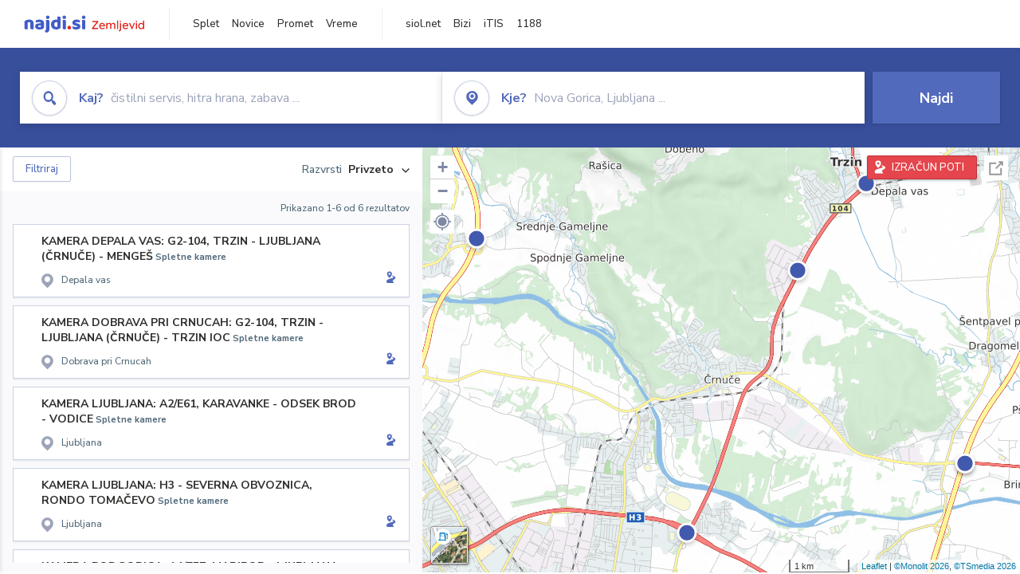

--- FILE ---
content_type: text/html; charset=utf-8
request_url: https://zemljevid.najdi.si/kamere-v-blizini/CP4587086
body_size: 78733
content:



<!DOCTYPE html>
<html lang="sl-SI">
<head><meta charset="utf-8" /><meta http-equiv="x-ua-compatible" content="ie=edge" />
<title> - iskanje na zemljevidu najdi.si</title>
<meta name="description" content="Rezultati iskanja  na najdi.si zemljevidu.">
<meta name="keywords" content=", iskanje, zemljevid">
<meta property="og:title" content=" - iskanje na zemljevidu najdi.si">
<meta property="og:description" content="Rezultati iskanja  na najdi.si zemljevidu.">
<meta property="og:url" content="https://zemljevid.najdi.si/kamere-v-blizini/CP4587086">
<meta property="og:type" content="website">
<meta name="viewport" content="width=device-width, initial-scale=1, shrink-to-fit=no" /><link href=" https://fonts.googleapis.com/css?family=Nunito+Sans:300,400,500,700,900&amp;display=swap&amp;subset=latin-ext " rel="stylesheet" /><link rel="stylesheet" href="../assets/styles/styles.css" /><link rel="stylesheet" href="../assets/styles/additional.css" /><link rel="stylesheet" href="../assets/styles/leaflet-gesture-handling.min.css" /><link rel="stylesheet" href="../assets/styles/slick.css" /><link rel="stylesheet" href="../assets/styles/lokalno.css" /><link rel="shortcut icon" type="image/png" href="../favicon.ico" />
    
    <script type="text/javascript">
        var jsSnippetCollector = [];
    </script>

    
    <script type="text/javascript">
    var pageData = {
        'pageType': 'map', //Dodano, fiksna vrednost
        'pageCategory': 'iskanje',
        'advertiser': 'false',
        'visitorType': 'neprijavljen',
        'poiType': 'unknown',
        'poiName': 'unknown',
        'poiId': 'unknown',
        'dejavnost': 'unknown',
        'regija': 'unknown'
    };

    window.dataLayer = window.dataLayer || [];
    window.dataLayer.push(pageData);
</script>
    <script src="/assets/scripts/gam-helper.js"></script>
    
    <script type="text/javascript">
        (function () {
            var d = document,
                h = d.getElementsByTagName('head')[0],
                s = d.createElement('script');
            s.type = 'text/javascript';
            s.async = true;
            s.src = document.location.protocol + '//script.dotmetrics.net/door.js?id=1849';
            h.appendChild(s);
        }());
    </script>
    
    <script type="didomi/javascript" id="smarttag_script" src="//tag.aticdn.net/569028/smarttag.js" data-vendor="c:at-internet"></script>
    <script type="didomi/javascript" data-vendor="c:at-internet">
    document.querySelector('#smarttag_script').onload = () => {
        var tag = new ATInternet.Tracker.Tag();
        tag.page.set({
            name: encodeURIComponent(document.location.href),
            level2: '3',
            chapter1: pageData.pageCategory,
            chapter2: '',
            chapter3: ''
        });
        tag.customVars.set({
            site: {
                1: encodeURIComponent(document.location.href),
                2: encodeURIComponent(document.referrer),
                3: 'Zemljevid',
                5: pageData.poiId,
                6: pageData.dejavnost,
                8: pageData.poiName,
                9: pageData.poiType,
                10: pageData.regija,
                11: pageData.pageCategory,
                12: pageData.advertiser
            }
        });
        tag.dispatch();
    }
    </script>

    <script type="didomi/javascript" id="ocm_script" src="//cdn.orangeclickmedia.com/tech/najdi.si/ocm.js" async="async" data-vendor="iab:1148"></script>

    <script type="text/javascript">window.gdprAppliesGlobally = false; (function () { function n(e) { if (!window.frames[e]) { if (document.body && document.body.firstChild) { var t = document.body; var r = document.createElement("iframe"); r.style.display = "none"; r.name = e; r.title = e; t.insertBefore(r, t.firstChild) } else { setTimeout(function () { n(e) }, 5) } } } function e(r, a, o, c, s) { function e(e, t, r, n) { if (typeof r !== "function") { return } if (!window[a]) { window[a] = [] } var i = false; if (s) { i = s(e, n, r) } if (!i) { window[a].push({ command: e, version: t, callback: r, parameter: n }) } } e.stub = true; e.stubVersion = 2; function t(n) { if (!window[r] || window[r].stub !== true) { return } if (!n.data) { return } var i = typeof n.data === "string"; var e; try { e = i ? JSON.parse(n.data) : n.data } catch (t) { return } if (e[o]) { var a = e[o]; window[r](a.command, a.version, function (e, t) { var r = {}; r[c] = { returnValue: e, success: t, callId: a.callId }; n.source.postMessage(i ? JSON.stringify(r) : r, "*") }, a.parameter) } } if (typeof window[r] !== "function") { window[r] = e; if (window.addEventListener) { window.addEventListener("message", t, false) } else { window.attachEvent("onmessage", t) } } } e("__tcfapi", "__tcfapiBuffer", "__tcfapiCall", "__tcfapiReturn"); n("__tcfapiLocator"); (function (e, t) { var r = document.createElement("link"); r.rel = "preconnect"; r.as = "script"; var n = document.createElement("link"); n.rel = "dns-prefetch"; n.as = "script"; var i = document.createElement("link"); i.rel = "preload"; i.as = "script"; var a = document.createElement("script"); a.id = "spcloader"; a.type = "text/javascript"; a["async"] = true; a.charset = "utf-8"; var o = "https://sdk.privacy-center.org/" + e + "/loader.js?target_type=notice&target=" + t; if (window.didomiConfig && window.didomiConfig.user) { var c = window.didomiConfig.user; var s = c.country; var d = c.region; if (s) { o = o + "&country=" + s; if (d) { o = o + "&region=" + d } } } r.href = "https://sdk.privacy-center.org/"; n.href = "https://sdk.privacy-center.org/"; i.href = o; a.src = o; var f = document.getElementsByTagName("script")[0]; f.parentNode.insertBefore(r, f); f.parentNode.insertBefore(n, f); f.parentNode.insertBefore(i, f); f.parentNode.insertBefore(a, f) })("ec8d3ff2-59ed-427c-b245-d5ba0ea6db1f", "PhADYMXe") })();</script>

    <!-- Google Tag Manager -->
    <script>(function(w,d,s,l,i){w[l]=w[l]||[];w[l].push({'gtm.start':
    new Date().getTime(),event:'gtm.js'});var f=d.getElementsByTagName(s)[0],
    j=d.createElement(s),dl=l!='dataLayer'?'&l='+l:'';j.async=true;j.src=
    'https://www.googletagmanager.com/gtm.js?id='+i+dl;f.parentNode.insertBefore(j,f);
    })(window,document,'script','dataLayer','GTM-K2SMBD');</script>
    <!-- End Google Tag Manager -->

<title>

</title></head>
<body>
    <form method="post" action="/kamere-v-blizini/CP4587086" onsubmit="javascript:return WebForm_OnSubmit();" id="form1">
<div class="aspNetHidden">
<input type="hidden" name="__EVENTTARGET" id="__EVENTTARGET" value="" />
<input type="hidden" name="__EVENTARGUMENT" id="__EVENTARGUMENT" value="" />
<input type="hidden" name="__VIEWSTATE" id="__VIEWSTATE" value="Hh62VowfmOsqJWKmaUae43sJtD0g0Yp5I+OqZbpR0gzSY3NPVa1zeYUYddxj0IyK6VtXz4VkA3L0g2Sf1NgxCtgTD44meBC+nVlE8DGCV/YMXzlHZHwOWOz3N6Dz3CDIsR6OCopOFke3Ez7Xgr6dX1Xi+mO6j/ZZEFW/VvAV8zMePgoQLTHyTFsUWeB5R4gTZUZFwZQUT4mabKInUxWT48ZYT1lAQmkj9BFAsfeFaTJ6dW3VafRwKejgtyi2KpD/7Vnq5/IlvPwqfywJEXWXJdRFLZUJDv3hiiYyxfnTXSinTPfW88aiH7jd8Re1h2LrxFfVVz+1cq1azi7evvyZSix1w3xnw0dp+x9QbsqnlfakXV9dk5lvCbkWk7/jhLTySDzpW35IW8hD+sqrsrO+K8cWF8VS0O1U3RIQww0l8hIXLNQaLoM+dir9PRkhpDhoSDN5YPW0asqHQBlEhTH/[base64]/Wz5tHo6PNUgvjF9sE1BtpTn7wHfgyEqpsBh2X2gSof/97ZZJpJ/0XCmlDgasO7UZsAidRmYt7gfcob8UdhptKy78OdFTYNFD05RpLPmgjSNSZqX2GdJC6INa0ocFcDJgRHgGp3kD40dK3NsV2eKXB3juBWhpD7ULIREyLWDXsm2cRc/UPbqpKNix5u1XDz9TTYsSyZoRQR6fV7i7/saAqsi78Emo3KtUxE+UBybSobJqooJekDeS4fMAETilSSLnKvz65SMer77RhfryPlH9N0YhfEED5srnMXEXn9bK/3vXtYLfqiLci4VvrDjWFjH1yWdm/m3GMiBIndNPBYJPiUUkhRL/1OreHCFA1VpCiPRvPv0wl3Y1sZ22Hqg2LbFOzlWzz/uUm1usrMVJQhDDULL7SF/xHXRuH5Us/+1665JBMWqFO57Ruw1vy4qnlEgdyaDaoyrpjfspl4DelYv8eC3HavSYv/JE4Ta4ih9UId2WATYpoB3GdejDu/abbXuvXrE21Nu+3Fww13A59plIcpqEyEDNoihPjdCmaIE9ThZCY/iqKJ7b97dwVJ1XA2CXlUf2qbjcv+wBNqpV+pmdTHMz6shwJaH4UDyJsmX/knEWccdax1M84hRWYwGO2bkW/kdIIYf1MlXVI4jqTFDQWcwON0VTGs/4Xnvq5aD6EavExFqISgZXz2tqNmCreMrg6Uqwj1ZWFZ3OQkIMwqKIBP+QCugANLJSZwayMsX3PZG+mON4uaC4LimfH/p55V+hkDWLiADHJR7hdEUshzVIQJq+V0HDYHEo2ptFCtZfzTSFIcDzSIkfrcFSUwkxiTF6sUzbLO/U3fhJBI/0Q6oTIz3w0NPUpeyPIghu2KVfOCTQ9tLO7QTO6YaVP0MNbvF7V/9oAay2fXjoV0NcwvbgTM0/5vhp8oc5Wi5HjF3qB3KwDgI1JCcamRj4r/env0qvHGHYPTx9Zi9MBAtLaAhfneZ1j+/IJ3GAmaTMz0cBiOp3wqmv5AFO/RZQJl+k1ba5TABArd/fIRu2udmmjT7ffsehZm759lLaUWSrINEjD3TF2PaE2rDHoqylIGv88mHktT2qXrB9x13haQpg0ibkJ1AqOTTc/VLXhAwMG4bvGRJp5EGdyKujMl7rpFc6+L+XZgk19yh3DOk7wn5lL3uBpb6k9wVR6AwxDcl1T5XQ1JEGiuO7vTuzd71wLgnyoYppKfhg0+yl/93RBjX8NPAoBxDP1zTn0ms061dgI4BHO8FM5rioR/[base64]/gyFq3u/GDaBLxuHrAVkRQaF9oVxV4rlflwAVdRGWuSczqKl0RMyMlt76c/vRqbD3ZxdYx3lW7FAngzTkH995xwGPrmeGCiiq9ej4qBeX34UStv84RTqBK5M3C/2x71vyJxycPMdssJvZfJQQV46pQVYm+XESfqb3N8/5Kx1l8Sri7+EWvgTLhEBvxAnJXt5XDCSf1Yp0vxl2eUDhzOk476W1/GD3TXLaBngrxJNDK+wT/OlEd5matA/fm3tZSN7mQJ4J6+3Jzt44cjqN/L47Uf8MB2qD8AX1YPxH2/wLc+afL1uU/o9scalIVaBxqOPnaqsapPVXtCzJ32uDxxHPWcnbpftTs5Roc8v/Wh9ireO5XweUWgaupV+zvxQMsg2PzxDKzjOWbxWgwrECeM4k+EH03cRW5qatnrtoOfRUvGPhnCuMq1zoxHl2gArj/9NP9HBrQ9ICaSNDmQZufX50eJRK92+E7rMQeDvVi1kgJ5ib7Ai/SU7ejW6JpM5y1ZHsCJCISZ9jJrMEwSy2a6ZqRTuX0liN+m9G3vy4OBupUwf8Nc53LXAB2d0k26TO0AmmVmwAr+mIZBg0TT5FK74mOWzNwzZh/3aMd2hWV/aFaasZKsESSEf9ROzoCcROMZmLUnnFpioQRj3xF129/ey5cmI+edZ8QJEE0ssGlYS14LluWXFrpEb4xVtH947xYVG4Bg+kra0+l4UFGk4xfy0xFQ8FPtt0tyAi27g3xPZ/JGVtO3DH4ZkyVwEkZOVSnEMsbhyGnXmPsGJ/W+cp5yv0rhvjpUvzYdMLNiDE9X+CosiABvBGDy7aMOA0NorCmRvUIKI1mqazsD329QH0A3yygTNUYxDDmktzBlRkQ7pGxR2oI/RgxDeWzhIFAN/cuSeKRCbi8xJttnZ9e8Ozi9fmW0ORL+zTswGWrUAxrJHz64OyBkCefEnI3V5nAOpq/BzpCui+zBzyFYjvTmI8I1P7jdEqGGi7TQxFx6LV58oTtz/Gc/IAFj1m/6m7GV9qKfenHjgogrPR6aldhhGFoQsoedwMbgA7POS7n7BtqH/CuzBmQJtt5vC6UoIq9OJsK/hv0d99TcRIS9gN99q9tbpUBg764DCuqMemvgydAmHugUQ0SwptBi70SX8jaAcjBE42qRSYvKk0w53S2CO+6GrFXAo4RM4vXaaZI49HVx8T8drHRlWTmM4a1Wl5kkpUQPCaYfvkSd3chZX+U1Rmpv/nODudjzkmpSxFQM8QVL+xuCybjLcuaCMv7clEA50r6L5x1lqJrcy+sd1DpW32W6XLqtRo9X2wsxS75xLhiT0emWo2RK0vOSjgmqBjCnEMMi4vlyzdJ7/PErZufv45Sp7HAd0rr6bZkuOLtiYHQyxJuVPTGy2qf3ddEJvhCnGc8ZhXg114aE1T21BjePHatS0u8WxtrXbuw0qDKflzptB8mVQI+4VicUGq0Sp9ajlA7dKBKs51nRt9/raRwoT42nPVWF36zPZEsPkjXt1nOGYxmIfig3wxxELSJZBYshVwokldWc2XMKvXNdEcvWUjtkya+rv7MuthaEyf/f+XrxpkymoW9fl+fsG9IbXhnPvctpXcUe5bznRQyMKYBBxZ3sz7PoiPSdSOZ/Bh+pYEXv3d7SjCvackB/E+a6zqc+Jf3Mjc/[base64]/1QgX5UmGWbCeQIfnXYyi02d9W+++ZDLNSoB4MTX0D7JllmflCg5MKuXW4bHN8Jxt5lrjSjh+K93a+L0vSAeLx6o1zEQGvfzKIf05eD/aI4ZUly7na+ia7M5yIaBfURRadZmt8NMy53HegA50r6J1nRgylGeLT2chuvIjwcHkeqD82/tzM1ME+7mpILJFBkwPgRSDVNm17cCmOmYB58YezqIM4UM20IUJSoj3Mt++t0Cjw7/resaTXhcdwMy59Y0pp4oZdricEaEi99fmnWn7hhFSdqyjDiiMEiZFxg2DZo37iJsCZXsU1i9tGI1djfrQr922FIOOjoP7SdXQw/[base64]/yWvtw/xYugQp+eAhG+bP6v05noeFX1gRWgYeVaDZuFZOpL4joXVA7IYqiIMqfdie7dRkFfupvEZlm/mMdHGthu+SgHUqRSDJZL5/6cRR703f4l95pBtEGMPUV3BE5KwSRATjlN6hZGS4HM0vx4pPganp55yF0+bkBZSyzZ+QEy4EkAg2jlJjshPAFRep8DNIZKEs4OPn119D7Q4qtz3gVgjMt+8Airx5a7qhPBeSIVDE5ZWk8+4B7jv/F8tHsn0C+NtVkcxEni2+TGnsBZNj0K6j6npuDixya1u/CAnOay9FEI3nxPn3SvtZRnDALjJ9DbywVbPYUIcuViX2O2Vly+ph0W/gLhxxpkiSZWIEDEF7mCRjrcQ8EvhTpHfo2rFSW0MK8rpeGKQGuYvRrNebASEm0zaQMZyD/Rq/[base64]/XzmVR1qJCrh16MzIemfzNbY6+Gp6GfmoFAd5mlBU9rzuyEewjQObVyY5u9AQyAgjYrM/sc1KPQVsZH1z2qYdhJsd1d/Xq2LrQEsimh6xzCrtYCgsJ0HJemeQJ5oFDu8tUju4R9/iSfR387nb4eyQMsR3ge0bBzp0ML1UId113R9PLGDeB9dj+ZhQ4OU7Ghe5mFyAuQDx503SJbJHl9XVCvlu7yCXPC7d5NCbZSyQi4BlJS/9rHTb/e6oAjLc51N7vsB4ouhAX+G4HmS3ECAT8fLFQS0gyvCbgZaGufakV67wJXygGT+sd1O/Qyw5bfdtnht+jBXz2I4RdLi+AGq2zqaudamPmEd3EHyrNBsydkYNZsILk2kKrqe1a9WZrnZf/36tRi7LylWmofktymWoonl+iyxRe95lZk5Qkhm2fh5NsSzoKDwgIooasSjAgAM5+tb7PmJvfaxIoO9WcmM328HRIE2BW707FsT0wE9TpzS4leiKIO4Tpl8kIls7JkwUN9xh0JwWlzSe0024NMOlfDOQXo5Ryl89dx9uMW/MXeRIIQTAhZpPKy3UwiYQKWciP0oTc7ewGVSdelmVk1jqJTN6+POm0mQuobV4N+HYh7exbHao8eS1ifUSN66qtJD+9mjKIg44C6Ccuh1uzGFXHqE1LAH0mMTWRqAdk8smuOoDPDbJws3qrsE6GTQcyTQTLq/KMfEPWPDqtXZLfqMuzJ/qUZpupLAQT++A91r27BCP13t4h/hbD1HyTMMmkz7qNfX8rjWnn40SBqcyZCuG7ZU3HOsKKJbqn7kpVJBnQtYjgC9X7TtI8GeczQmGLFJA+YaizmUeIjZ4Z/PS25Yk0bs2EbqKkrGyuPAj/h8GMl6mdOsEm4TSHazrbfrlfJ24AB6Sqd2Unjtcwtu5ong4UYz5yoPGiVPxAKlHW9xMRWiwv5+ApYCVt5hZTAAQsH0l7ObRjuoSDIBilNkgd67XHX5doLL+evxZXY0CY5ti5Z1BTYdU3QQN65NA=" />
</div>

<script type="text/javascript">
//<![CDATA[
var theForm = document.forms['form1'];
if (!theForm) {
    theForm = document.form1;
}
function __doPostBack(eventTarget, eventArgument) {
    if (!theForm.onsubmit || (theForm.onsubmit() != false)) {
        theForm.__EVENTTARGET.value = eventTarget;
        theForm.__EVENTARGUMENT.value = eventArgument;
        theForm.submit();
    }
}
//]]>
</script>


<script src="/WebResource.axd?d=pynGkmcFUV13He1Qd6_TZMIXGY6gO-60KGhZE9VSgzC_09PWBTVzSfrtGqXEDJE2hcGwzs6_L1zU2hhmRaU7Yw2&amp;t=638901843720898773" type="text/javascript"></script>


<script src="/ScriptResource.axd?d=nv7asgRUU0tRmHNR2D6t1BGwYEedBKbMoFDvZYaHEQ7FjYfIfFSKz5HUnV4xY8HgCmqCyGW_JzlazpehAV09CZ_HHbmnaJG2djvpLG6YhYPxgh97iFx-bin-PlKZppYzgB76lFRvkMfqPi-vka2_tw2&amp;t=ffffffffe6692900" type="text/javascript"></script>
<script src="/ScriptResource.axd?d=D9drwtSJ4hBA6O8UhT6CQsXqbG_US8zHj_Gwzxc7P-ldmmpHsXGdavcBqjjQU_JOpc7lLc0DbzCjeylTRZv9xZc49_TJG0S89Xas94DIjlJgtUy7glatlB9Mq-dz7Fnsxw2KShz0T-zK_I-8ynCHKZSFh_zEMZRewCXwIQ5j6aA1&amp;t=32e5dfca" type="text/javascript"></script>
<script type="text/javascript">
//<![CDATA[
if (typeof(Sys) === 'undefined') throw new Error('ASP.NET Ajax client-side framework failed to load.');
//]]>
</script>

<script src="/ScriptResource.axd?d=JnUc-DEDOM5KzzVKtsL1teH8GeL7Pv8iukUL7MYOdecBxfnUy9Nigq62xuWYrlAYH7P9LU5CQTaBZ5HSIqiED2SOCgFpzJ5KeXPW34gjKp6f7FzCAj450ktIvBX4kqV3hsAMj1Rq7QIY1lJKVFZn3Lb6K5TsQw8KMOAMEzHfkLlPEm-X_eftex_EpJSKNIbK0&amp;t=32e5dfca" type="text/javascript"></script>
<script type="text/javascript">
//<![CDATA[
function WebForm_OnSubmit() {
if (typeof(ValidatorOnSubmit) == "function" && ValidatorOnSubmit() == false) return false;
return true;
}
//]]>
</script>

<div class="aspNetHidden">

	<input type="hidden" name="__VIEWSTATEGENERATOR" id="__VIEWSTATEGENERATOR" value="D2EB6864" />
	<input type="hidden" name="__EVENTVALIDATION" id="__EVENTVALIDATION" value="c+0GVEYWRMsUjUWO53K3LUrOF4GTTveNAuoXUQKN4Mgus4BORubEoDs3JFCA882vtRI6h7jIydPYw8m6CHSvTLMLqwE4fnPSr9oISuFI7Htz/Cv6viK0HRLjHvi9Au+WISZaTplElugtAW4RqkTza8NR+Vton+69aSrQ8Ffn8UXi+DtkFdf4Vk8kwtQQ/zUVvwW3dCZj2TzBuR8M7zV0uhsWw/gwoa2Y7hv3qox823FeDrGZIbYV64L8A/xw7wuzy5XLJ/zOALjNvWePj+RNafla9n5ee7E7CFuWM3rhJ1+EE2cf8zdP6wjVIGCN0vwdm/cTREk52RbQOr9175i/TP9gq80SZTCte0pHxJSP+5VSrjCrX6NRbyHUGhkMwjgfk4Ega+JZeMMNoj8s4sDBUucpTkmJxUeTUpgJlIex4CqPxoOfqhKxts4E3wnjFqyzwEzKij9MytWy4xTehi6wgxTKVwjLAJoh8vXZdpcPVkZyCF776iXZnoBjF94OkdXZ+I/1IhjHcTV3bAfHr+2CSKeyAveP4v0t7tUqipJY3VUhbXG+jYoL2VMrE/ANYXA0" />
</div>

        <!-- Google Tag Manager (noscript) -->
        <noscript><iframe src="https://www.googletagmanager.com/ns.html?id=GTM-K2SMBD" height="0" width="0" style="display:none;visibility:hidden"></iframe></noscript>
        <!-- End Google Tag Manager (noscript) -->

        <script type="text/javascript">
//<![CDATA[
Sys.WebForms.PageRequestManager._initialize('ctl00$scriptManager1', 'form1', [], [], [], 90, 'ctl00');
//]]>
</script>

        <a class="skip-link screen-reader-text" href="#maincontent">Skip to content</a>

        <!--[if lte IE 9]>
        <p class="browserupgrade">You are using an <strong>outdated</strong> browser. Please <a href="https://browsehappy.com/">upgrade your browser</a> to improve your experience and security.</p>
        <![endif]-->

        <input type="hidden" name="ctl00$hfGPS" id="hfGPS" />
        <script type="text/javascript">
			jsSnippetCollector.push(
'if (navigator.geolocation != null) {let gpsBother = Cookies.getSubkey("lokalno", "gpsBother");if (gpsBother == null)return;let gpsBotherCount = Cookies.getSubkey("lokalno", "gpsBotherCount");if (gpsBotherCount == null) {Cookies.create("lokalno", "gpsBotherCount", 0, null, null, null);}gpsBotherCount = parseInt(Cookies.getSubkey("lokalno", "gpsBotherCount"));if (gpsBotherCount == 0) {Cookies.create("lokalno", "gpsBotherCount", 5, null, null, null);navigator.geolocation.getCurrentPosition(function(gps) {window.lokalno.gpsLocation = { lat: gps.coords.latitude, lon: gps.coords.longitude };$("input[type=\'hidden\'][id=\'hfGPS\']").val(JSON.stringify(window.lokalno.gpsLocation));for (let i = 0; i < window.lokalno.gpsCallbacks.length; i++) {window.lokalno.gpsCallbacks[i]();}Cookies.create("lokalno", "gpsBotherCount", 0, null, null, null);}, null, {maximimAge:30000});} else {if (gpsBotherCount > 0) {gpsBotherCount--;Cookies.create("lokalno", "gpsBotherCount", gpsBotherCount, null, null, null);} else {Cookies.create("lokalno", "gpsBotherCount", 5, null, null, null);}}}');
        </script>

        

<header class="header header--main header--top">
	<div class="header__desktop">
		<div class="header__left">
			<a href="/" id="ctlHeader_aHome" class="logo--header"></a>
		</div>
		<div class="header__intermediate header__navigation">
			<ul>
				<li><a href="https://najdi.si" title="najdi.si" target="_blank" rel="noopener">Splet</a></li>
				<li><a href="https://novice.najdi.si" title="novice.najdi.si" target="_blank" rel="noopener">Novice</a></li>
				<li><a href="https://zemljevid.najdi.si/promet" title="zemljevid.najdi.si/promet" target="_blank" rel="noopener">Promet</a></li>
				<li><a href="https://zemljevid.najdi.si/vreme" title="emljevid.najdi.si/vreme" target="_blank" rel="noopener">Vreme</a></li>
			</ul>
		</div>
		<div class="header__middle header__navigation">
			<ul>
				<li><a href="https://siol.net/" title="siol.net" target="_blank" rel="noopener">siol.net</a></li>
				<li><a href="https://www.bizi.si" title="Bizi" target="_blank" rel="noopener">Bizi</a></li>
				<li><a href="https://itis.siol.net" title="iTIS" target="_blank" rel="noopener">iTIS</a></li>
				<li><a href="https://www.1188.si/" title="1188" target="_blank" rel="noopener">1188</a></li>
			</ul>
		</div>
		
	</div>
	<div class="header__mobile">
		<div class="header__mobile__top">
			<button class="burger" type="button">
				<span class="burger__line burger__line--1"></span>
				<span class="burger__line burger__line--2"></span>
				<span class="burger__line burger__line--3"></span>
			</button>
			<a href="/" id="ctlHeader_aHomeMobile" class="logo--header"></a>
            <!--search icon-->
            <a class="icon icon-search search__expand" href="#"></a>
            <!--search icon-->
		</div>
		<div class="header__mobile__panel">
			<div class="header__mobile__panel__inner">
		        
				    
		        <div class="header__intermediate header__navigation">
			        <ul>
				        <li><a href="https://najdi.si" title="najdi.si" target="_blank" rel="noopener">Splet</a></li>
				        <li><a href="https://novice.najdi.si" title="novice.najdi.si" target="_blank" rel="noopener">Novice</a></li>
						<li><a href="https://zemljevid.najdi.si/promet" title="zemljevid.najdi.si/promet" target="_blank" rel="noopener">Promet</a></li>
						<li><a href="https://zemljevid.najdi.si/vreme" title="emljevid.najdi.si/vreme" target="_blank" rel="noopener">Vreme</a></li>
			        </ul>
		        </div>
		        

                <a id="ctlHeader_aRoutesOpen" class="button button--red button--medium button--block button--routecalc" title="IZRAČUN POTI" href="javascript:__doPostBack(&#39;ctl00$ctlHeader$aRoutesOpen&#39;,&#39;&#39;)">IZRAČUN&nbsp;POTI</a>
				    
				<div class="listbar">
					<div class="listbar__inner">

						

                        
						    <div class="listbar__item">
                                <a href="/najdi/?dejavnost=Gostilne in restavracije" id="ctlHeader_rptSeasonalActivitesMobile_aLink_0" title="Gostilne in restavracije">
							        <div id="ctlHeader_rptSeasonalActivitesMobile_divIcon_0" class="listbar__item__icon icon ia-gostilne-in-restavracije ia-gostilne-in-restavracije--blue icon--small"></div>
							        <div id="ctlHeader_rptSeasonalActivitesMobile_divText_0" class="listbar__item__label">Gostilne in restavracije</div>
                                </a>
						    </div>
                        
						    <div class="listbar__item">
                                <a href="/najdi/?dejavnost=Hoteli" id="ctlHeader_rptSeasonalActivitesMobile_aLink_1" title="Hoteli">
							        <div id="ctlHeader_rptSeasonalActivitesMobile_divIcon_1" class="listbar__item__icon icon ia-hoteli ia-hoteli--blue icon--small"></div>
							        <div id="ctlHeader_rptSeasonalActivitesMobile_divText_1" class="listbar__item__label">Hoteli</div>
                                </a>
						    </div>
                        
						    <div class="listbar__item">
                                <a href="/najdi/?dejavnost=Dostava hrane" id="ctlHeader_rptSeasonalActivitesMobile_aLink_2" title="Dostava hrane">
							        <div id="ctlHeader_rptSeasonalActivitesMobile_divIcon_2" class="listbar__item__icon icon ia-dostava-hrane ia-dostava-hrane--blue icon--small"></div>
							        <div id="ctlHeader_rptSeasonalActivitesMobile_divText_2" class="listbar__item__label">Dostava hrane</div>
                                </a>
						    </div>
                        
						    <div class="listbar__item">
                                <a href="/najdi/?dejavnost=Trgovina" id="ctlHeader_rptSeasonalActivitesMobile_aLink_3" title="Trgovina">
							        <div id="ctlHeader_rptSeasonalActivitesMobile_divIcon_3" class="listbar__item__icon icon ia-trgovina ia-trgovina--blue icon--small"></div>
							        <div id="ctlHeader_rptSeasonalActivitesMobile_divText_3" class="listbar__item__label">Trgovina</div>
                                </a>
						    </div>
                        
						    <div class="listbar__item">
                                <a href="/najdi/?dejavnost=Picerije in špageterije" id="ctlHeader_rptSeasonalActivitesMobile_aLink_4" title="Picerije in špageterije">
							        <div id="ctlHeader_rptSeasonalActivitesMobile_divIcon_4" class="listbar__item__icon icon ia-picerije-in-spageterije ia-picerije-in-spageterije--blue icon--small"></div>
							        <div id="ctlHeader_rptSeasonalActivitesMobile_divText_4" class="listbar__item__label">Picerije in špageterije</div>
                                </a>
						    </div>
                        
						    <div class="listbar__item">
                                <a href="/najdi/?dejavnost=Cvetličarna" id="ctlHeader_rptSeasonalActivitesMobile_aLink_5" title="Cvetličarna">
							        <div id="ctlHeader_rptSeasonalActivitesMobile_divIcon_5" class="listbar__item__icon icon ia-cvetlicarna ia-cvetlicarna--blue icon--small"></div>
							        <div id="ctlHeader_rptSeasonalActivitesMobile_divText_5" class="listbar__item__label">Cvetličarna</div>
                                </a>
						    </div>
                        
						    <div class="listbar__item">
                                <a href="/najdi/?dejavnost=Bar" id="ctlHeader_rptSeasonalActivitesMobile_aLink_6" title="Bar">
							        <div id="ctlHeader_rptSeasonalActivitesMobile_divIcon_6" class="listbar__item__icon icon ia-bar ia-bar--blue icon--small"></div>
							        <div id="ctlHeader_rptSeasonalActivitesMobile_divText_6" class="listbar__item__label">Bar</div>
                                </a>
						    </div>
                        

					</div>
				</div>
			</div>
		</div>
	</div>
</header>


        
    <div class="site no-bottom" id="maincontent">
        

<section class="search-inline">
    <!--filter.html - START - 1/1-->
    <!--<div class="container-fluid">-->
    <div class="container">
    <!--filter.html - END - 1/1-->
        <div class="search-inline__wrapper">
            <div class="search-inline__form">
                <div id="search-form">
                    <div class="input input--icon input--focus input--focus input--dropdown">
                        <div class="input__overlay">
                            <div class="input__overlay__icon icon icon-search icon-search--blue icon--circle icon--large"></div>
                            <div class="input__overlay__placeholder">
                                <span><strong>Kaj?</strong>&nbsp;čistilni servis, hitra hrana, zabava ...</span>
                            </div>
                        </div>

                        

<div class="input__dropdown">
    <div class="input__dropdown__list">
        
    </div>
</div>

<!-- example with inline SVG icons-->


<!-- .example with inline SVG icons-->


                        <label class="sr-only">Kaj? čistilni servis, hitra hrana, zabava ...</label>
                        <input name="ctl00$cphBody$ctlSearchInline$inWhat" type="text" id="cphBody_ctlSearchInline_inWhat" class="input__field" autocomplete="off" />
                    </div>
                    <div class="input input--icon input--focus input--dropdown">
                        <div class="input__overlay">
                            <div class="input__overlay__icon icon icon-pin icon-pin--blue icon--circle icon--large"></div>
                            <div class="input__overlay__placeholder">
                                <span><strong>Kje?</strong>&nbsp;Nova Gorica, Ljubljana ...</span>
                            </div>
                        </div>

                        

<div class="input__dropdown">
    <div class="input__dropdown__list">
        
    </div>
</div>

<!-- example with inline SVG icons-->


<!-- .example with inline SVG icons-->


                        <label class="sr-only">Kje? Nova Gorica, Ljubljana ...</label>
                        <input name="ctl00$cphBody$ctlSearchInline$inWhere" type="text" id="cphBody_ctlSearchInline_inWhere" class="input__field" autocomplete="off" />
                    </div>
                    <div class="input input--submit">
                        <button onclick="__doPostBack('ctl00$cphBody$ctlSearchInline$btnSearch','')" id="cphBody_ctlSearchInline_btnSearch" class="button button--blue button--large button--block" type="button">Najdi</button>
                    </div>
                </div>
            </div>
        </div>
    </div>
</section>




	    <section class="result">
		    <a class="button button--blue button--medium button--rounded result__filter-button filters--mobile-toggle"><span class="icon icon-filters icon-filters--white"></span>Filtriraj in razvrsti</a>
		    <div class="container-fluid container-fullwidth">
			    <div class="result__wrapper">
                    

<!--filter-open.html - START - 1/1-->

<div class="result__filters" id="filters--drawer">
<!--filter-open.html - END - 1/1-->
	<div class="result__filters__inner">
		<div class="filters">
			<div class="filters__close">
				<a class="filters__close__x filters--mobile-toggle" title="Zapri filtre"><span class="icon icon-close"></span></a>
				<h3>FILTRI</h3>
                <div class="filter-placeholder-order"></div>
			</div>
			<div class="filters__header">
				<a class="filters__close filters--toggle"><span class="icon icon-close"></span></a>
				<h3>FILTRI</h3>
				<a class="filters__clear filters--clear">PONASTAVI VSE</a>
			</div>
			<div class="filters__groups">
                <input type="button" name="ctl00$cphBody$ctlMapFilters$btnFilterSelectionRefreshed" value="" onclick="javascript:__doPostBack(&#39;ctl00$cphBody$ctlMapFilters$btnFilterSelectionRefreshed&#39;,&#39;&#39;)" id="cphBody_ctlMapFilters_btnFilterSelectionRefreshed" style="display:none;" />

				

                <input name="ctl00$cphBody$ctlMapFilters$hfRegions" type="hidden" id="cphBody_ctlMapFilters_hfRegions" filter-class="regi" value="|" />
                <div class="filters__group">
	<label for="filter-price">Regija <a class="filters__clear filters--clear-single filter-class__regi">Ponastavi</a></label>
	<div class="filters__group__list filters__group__list--expandable">
        <label>
			<input type="checkbox" name="filter-regi__Pomurska">Pomurska (0)
		</label>
        <label>
			<input type="checkbox" name="filter-regi__Podravska">Podravska (0)
		</label>
        <label>
			<input type="checkbox" name="filter-regi__Koroška">Koroška (0)
		</label>
        <label>
			<input type="checkbox" name="filter-regi__Savinjska">Savinjska (0)
		</label>
        <label>
			<input type="checkbox" name="filter-regi__Zasavska">Zasavska (0)
		</label>
        <label>
			<input type="checkbox" name="filter-regi__Posavska">Posavska (0)
		</label>
        <label>
			<input type="checkbox" name="filter-regi__Jugovzhodna Slovenija">Jugovzhodna Slovenija (0)
		</label>
        <label>
			<input type="checkbox" name="filter-regi__Osrednjeslovenska">Osrednjeslovenska (6)
		</label>
        <label>
			<input type="checkbox" name="filter-regi__Gorenjska">Gorenjska (0)
		</label>
        <label>
			<input type="checkbox" name="filter-regi__Primorsko-notranjska">Primorsko-notranjska (0)
		</label>
        <label>
			<input type="checkbox" name="filter-regi__Goriška">Goriška (0)
		</label>
        <label>
			<input type="checkbox" name="filter-regi__Obalno-kraška">Obalno-kraška (0)
		</label>

	</div>
	<a class="filters__group__expand" href="">Več</a>
</div>
                
                <input name="ctl00$cphBody$ctlMapFilters$hfSettlements" type="hidden" id="cphBody_ctlMapFilters_hfSettlements" filter-class="sett" value="|" />
                <div class="filters__group">
	<label for="filter-price">Kraj <a class="filters__clear filters--clear-single filter-class__sett">Ponastavi</a></label>
	<div class="filters__group__list filters__group__list--expandable">
        <label>
			<input type="checkbox" name="filter-sett__Depala vas">Depala vas (1)
		</label>
        <label>
			<input type="checkbox" name="filter-sett__Ljubljana">Ljubljana (2)
		</label>
        <label>
			<input type="checkbox" name="filter-sett__Podgorica">Podgorica (2)
		</label>

	</div>
	<a class="filters__group__expand" href="">Več</a>
</div>
                
                <input name="ctl00$cphBody$ctlMapFilters$hfActivityGroups" type="hidden" id="cphBody_ctlMapFilters_hfActivityGroups" filter-class="acgr" value="|" />
                <div class="filters__group">
	<label for="filter-price">Kategorija <a class="filters__clear filters--clear-single filter-class__acgr">Ponastavi</a></label>
	<div class="filters__group__list filters__group__list--expandable">
        <label>
			<input type="checkbox" name="filter-acgr__Avtomobilizem">Avtomobilizem (0)
		</label>
        <label>
			<input type="checkbox" name="filter-acgr__Dom in vrt">Dom in vrt (0)
		</label>
        <label>
			<input type="checkbox" name="filter-acgr__Gostinstvo in turizem">Gostinstvo in turizem (0)
		</label>
        <label>
			<input type="checkbox" name="filter-acgr__Izobraževanje in kultura">Izobraževanje in kultura (0)
		</label>
        <label>
			<input type="checkbox" name="filter-acgr__Kmetijstvo">Kmetijstvo (0)
		</label>
        <label>
			<input type="checkbox" name="filter-acgr__Lepota in zdravje">Lepota in zdravje (0)
		</label>
        <label>
			<input type="checkbox" name="filter-acgr__Poslovni svet">Poslovni svet (0)
		</label>
        <label>
			<input type="checkbox" name="filter-acgr__Proizvodnja in obrt">Proizvodnja in obrt (0)
		</label>
        <label>
			<input type="checkbox" name="filter-acgr__Prosti čas">Prosti čas (0)
		</label>
        <label>
			<input type="checkbox" name="filter-acgr__Računalništvo in informatika">Računalništvo in informatika (0)
		</label>

	</div>
	<a class="filters__group__expand" href="">Več</a>
</div>
                
                <input name="ctl00$cphBody$ctlMapFilters$hfActivities" type="hidden" id="cphBody_ctlMapFilters_hfActivities" filter-class="acti" value="|" />
                <div class="filters__group">
	<label for="filter-price">Dejavnosti <a class="filters__clear filters--clear-single filter-class__acti">Ponastavi</a></label>
	<div class="filters__group__list filters__group__list--expandable">

	</div>
	<a class="filters__group__expand" href="">Več</a>
</div>

                <input name="ctl00$cphBody$ctlMapFilters$hfWorkingHours" type="hidden" id="cphBody_ctlMapFilters_hfWorkingHours" filter-class="woho" value="|" />
                <div class="filters__group">
	<label for="filter-price">Odpiralni čas <a class="filters__clear filters--clear-single filter-class__woho">Ponastavi</a></label>
	<div class="filters__group__list filters__group__list--expandable">
        <label>
			<input type="checkbox" name="filter-woho__Ima odpiralni čas">Ima odpiralni čas (0)
		</label>
        <label>
			<input type="checkbox" name="filter-woho__Je trenutno odprto">Je trenutno odprto (0)
		</label>
        <label>
			<input type="checkbox" name="filter-woho__Odprto 24 ur na dan">Odprto 24 ur na dan (0)
		</label>

	</div>
	<a class="filters__group__expand" href="">Več</a>
</div>

                <input name="ctl00$cphBody$ctlMapFilters$hfPaymentMethods" type="hidden" id="cphBody_ctlMapFilters_hfPaymentMethods" filter-class="pame" value="|" />
                <div class="filters__group">
	<label for="filter-price">Plačilne metode <a class="filters__clear filters--clear-single filter-class__pame">Ponastavi</a></label>
	<div class="filters__group__list filters__group__list--expandable">

	</div>
	<a class="filters__group__expand" href="">Več</a>
</div>

				
			</div>
			
		</div>
	</div>
</div>

<script type="text/javascript">
    jsSnippetCollector.push('let filterPlaceholderOrder = $(".filters__close .filter-placeholder-order");let divSortbarDropDown = $("[id$=\\"_divSortbar\\"] .dropdown.dropdown--right");if (filterPlaceholderOrder.html().length == 0 && divSortbarDropDown.length > 0)    filterPlaceholderOrder.html(divSortbarDropDown[0].outerHTML);');
</script>

                    

<div class="result__routes" id="routes--drawer">
	<div class="result__routes__inner">
		<div class="route">
			<div class="route__close">
				<a class="route__close__x routes--mobile-toggle"><span class="icon icon-close"></span><h3>IZRAČUN POTI <span>/</span> POKAŽI ZEMLJEVID</h3></a>
			</div>
			<div class="route__groups">
				<div class="route__group">
					<a class="button button--medium button--block routes--close route__discard" href="#" title="Zapri izračun poti">Zavrzi izračun poti</a>
				</div>
				<div class="route__group">
					
										 
					<label class="label--inline label--large" for="route-type">Izračun poti</label>
					
					<select name="ctl00$cphBody$ctlMapRoute$selRouteMobilityType" id="cphBody_ctlMapRoute_selRouteMobilityType" class="select--small select--inline select--underlined">
	<option value="DrivingFastest">Najhitrejša pot z avtom</option>
	<option value="DrivingShortest">Najkrajša pot z avtom</option>
	<option value="Walking">Hoja, oz. peš</option>
</select>

                    <input type="hidden" name="ctl00$cphBody$ctlMapRoute$hfRouteShow" id="cphBody_ctlMapRoute_hfRouteShow" value="false" />
                    <input type="hidden" name="ctl00$cphBody$ctlMapRoute$hfRouteState" id="cphBody_ctlMapRoute_hfRouteState" value="|" />
	
					<div class="route-input">
						<div class="route-input__wrapper">
                            
<div class="route-input__points">
	<div class="route-input__points__list">

<div class="input route-input__point">
	<label for="route-end">ZAČETNA TOČKA <span class="point-count"></span></label>
	<div class="route-input__point__group input--dropdown">
        <div class="input__dropdown">
            <div class="input__dropdown__list">
            </div>
        </div>
		<input class="input__field input__field--icon-pin" type="text" id="route-point0" value="" data-route="" placeholder="Klikni 'Izračun poti' točke/zadetka" autocomplete="off" />
		<a class="point__remove" href="#"><span class="icon icon-close"></span></a>
		<a class="point__moveup" href="#"><span class="icon icon-move-up"></span></a>
		<a class="point__movedown" href="#"><span class="icon icon-move-down"></span></a>
	</div>
</div>

<div class="input route-input__point">
	<label for="route-end">KONČNA TOČKA <span class="point-count"></span></label>
	<div class="route-input__point__group input--dropdown">
        <div class="input__dropdown">
            <div class="input__dropdown__list">
            </div>
        </div>
		<input class="input__field input__field--icon-pin" type="text" id="route-point1" value="" data-route="" placeholder="Klikni 'Izračun poti' točke/zadetka" autocomplete="off" />
		<a class="point__remove" href="#"><span class="icon icon-close"></span></a>
		<a class="point__moveup" href="#"><span class="icon icon-move-up"></span></a>
		<a class="point__movedown" href="#"><span class="icon icon-move-down"></span></a>
	</div>
</div>

<div class="input route-input__point" style="display:none;">
	<label for="route-end">VMESNA TOČKA <span class="point-count"></span></label>
	<div class="route-input__point__group input--dropdown">
        <div class="input__dropdown">
            <div class="input__dropdown__list">
            </div>
        </div>
		<input class="input__field input__field--icon-pin" type="text" value="" data-route="" placeholder="Klikni 'Izračun poti' točke/zadetka" autocomplete="off" />
		<a class="point__remove" href="#"><span class="icon icon-close"></span></a>
		<a class="point__moveup" href="#"><span class="icon icon-move-up"></span></a>
		<a class="point__movedown" href="#"><span class="icon icon-move-down"></span></a>
	</div>
</div>

	</div>
	<button class="button button--white button--small point__add" type="button">+ Dodaj točko</button>
    <button class="button button--white button--small route__use-my-location hidden" type="button">Vnesi mojo lokacijo
        <div class="icon icon-location icon-location--red"></div>
    </button>
</div>


							<div class="input route-input__submit">
								<button class="button button--blue button--block route__compute" type="button">Izračunaj pot</button>
							</div>
						</div>
					</div>

				</div>
			</div>
		</div>
		<div class="direction">
			
		</div>
	</div>

    <div class="result__loading loading" style="z-index: 2;">
		<div class="loading__box"></div>
	</div>
</div>

<script type="text/javascript">
    jsSnippetCollector.push('{{    function onGpsSet_BindUserLocationAsStartPoint() {{        if (window.lokalno.gpsLocation != null) {{            let startPoint = $(".route-input__points__list .route-input__point [id=\\"route-point0\\"]");            startPoint.val("Vaša lokacija");            let gpsState = encodeURIComponent("{\\"lon\\":" + window.lokalno.gpsLocation.lon + ",\\"lat\\":" + window.lokalno.gpsLocation.lat + ",\\"pid\\":\\"\\",\\"name\\":\\"Vaša lokacija\\"}");            startPoint.attr("data-route", gpsState);            window.lokalno.RouteFiltersHelper.refreshRouteState();        }    }    }};    window.lokalno.gpsCallbacks.push(onGpsSet_BindUserLocationAsStartPoint);}}');
</script><script type="text/javascript">
    jsSnippetCollector.push('{{    function onGpsSet_ShowUseMyLocation() {{        if (window.lokalno.gpsLocation != null) {{            $(".route__use-my-location").removeClass("hidden");        }}    }};    window.lokalno.gpsCallbacks.push(onGpsSet_ShowUseMyLocation);}}');
</script>


                    <div class="result__main" id="filters--content">
                        <div class="result__tabs tabs tabs--split mobile-only">
	                        <ul>
		                        <li><a class="tablink" href="#view-companies"><span class="icon icon-list icon-list--grey"></span>Seznam</a></li>
		                        <li class="active"><a class="tablink" href="#view-map"><span class="icon icon-compass icon-compass--grey"></span>Zemljevid</a></li>
	                        </ul>
                        </div>

                        

<div class="result__items tabcontent" id="view-companies">
	<div id="cphBody_ctlMapResults_divSortbar" class="result__sort sortbar">
		<div class="sortbar__left">
			<button class="button button--white button--small button--arrow filters--toggle" type="button">Filtriraj <span class="icon icon-close"></span></button>
		</div>
		<div class="sortbar__right">

            <input type="hidden" name="ctl00$cphBody$ctlMapResults$hfSortBy" id="cphBody_ctlMapResults_hfSortBy" value="Privzeto" />
            <input type="button" name="ctl00$cphBody$ctlMapResults$btnSortSelectionRefreshed" value="" onclick="javascript:__doPostBack(&#39;ctl00$cphBody$ctlMapResults$btnSortSelectionRefreshed&#39;,&#39;&#39;)" id="cphBody_ctlMapResults_btnSortSelectionRefreshed" style="display:none;" />

			<label class="dropdown dropdown--right">
				<span class="dropdown__label">Razvrsti </span>
				<div id="cphBody_ctlMapResults_divSortSelected" class="dropdown__button">Privzeto</div>
				<input class="dropdown__input" type="checkbox">
				<ul id="cphBody_ctlMapResults_ulSortOptions" class="dropdown__menu"><li><a title="Privzeto">Privzeto</a></li>
<li><a title="Priporočeno">Priporočeno</a></li>
<li><a title="Naziv (A-Ž)">Naziv (A-Ž)</a></li>
<li><a title="Naziv (Ž-A)">Naziv (Ž-A)</a></li>
<li><a title="Oddaljenost">Oddaljenost</a></li>
<li><a title="Kraj (A-Ž)">Kraj (A-Ž)</a></li>
<li><a title="Kraj (Ž-A)">Kraj (Ž-A)</a></li>
</ul>
			</label>
		</div>
	</div>
	<div class="result__listing">
		
        <div id="cphBody_ctlMapResults_divStatusbar" class="statsbar">
			<div class="statsbar__left">
				
			</div>
			<div id="cphBody_ctlMapResults_divResultsStatus" class="statsbar__right">Prikazano 1-6 od 6 rezultatov</div>
		</div>

		<div class="result__listing__companies">
            <div id="cphBody_ctlMapResults_divResultListingScroll" class="result__listing__scroll" data-simplebar="">

                
			        <div id="cphBody_ctlMapResults_rptResults_divHitType_0" class="company" data-pid="POI53714">
				        <div class="company__wrapper">
                            <a href="/kamera/POI53714/kamera-depala-vas-g2-104-trzin-ljubljana-crnuce-menges" id="cphBody_ctlMapResults_rptResults_aDetails_0" class="hit-link">
					            
					            <div class="company__content">
						            <h3 id="cphBody_ctlMapResults_rptResults_hTitle_0">KAMERA DEPALA VAS: G2-104, TRZIN - LJUBLJANA (ČRNUČE) - MENGEŠ<span>Spletne kamere</span></h3>
						            <address id="cphBody_ctlMapResults_rptResults_addr_0">Depala vas</address>
                                    
					            </div>
                            </a>
					        <div class="company__action">
						        <!--favorites.html - START - 1/1-->
						        <!--<a class="icon icon-delete" href="#" title="Remove from Favorites">Remove</a>-->
                                
						        <!--favorites.html - END - 1/1-->
	
						        
                                <a href="../#" id="cphBody_ctlMapResults_rptResults_aRouteUseLocation_0" class="routes--open route__use-location" title="Izračun poti" data-name="KAMERA DEPALA VAS: G2-104, TRZIN - LJUBLJANA (ČRNUČE) - MENGEŠ - Depala vas" data-pid="0" data-lat="46.13277000" data-lon="14.56596000"><span class="icon icon-calculate-route"></span></a>
					        </div>
				        </div>
			        </div>
                
			        <div id="cphBody_ctlMapResults_rptResults_divHitType_1" class="company" data-pid="POI53715">
				        <div class="company__wrapper">
                            <a href="/kamera/POI53715/kamera-dobrava-pri-crnucah-g2-104-trzin-ljubljana-crnuce-trzin-ioc" id="cphBody_ctlMapResults_rptResults_aDetails_1" class="hit-link">
					            
					            <div class="company__content">
						            <h3 id="cphBody_ctlMapResults_rptResults_hTitle_1">KAMERA DOBRAVA PRI CRNUCAH: G2-104, TRZIN - LJUBLJANA (ČRNUČE) - TRZIN IOC<span>Spletne kamere</span></h3>
						            <address id="cphBody_ctlMapResults_rptResults_addr_1">Dobrava pri Crnucah</address>
                                    
					            </div>
                            </a>
					        <div class="company__action">
						        <!--favorites.html - START - 1/1-->
						        <!--<a class="icon icon-delete" href="#" title="Remove from Favorites">Remove</a>-->
                                
						        <!--favorites.html - END - 1/1-->
	
						        
                                <a href="../#" id="cphBody_ctlMapResults_rptResults_aRouteUseLocation_1" class="routes--open route__use-location" title="Izračun poti" data-name="KAMERA DOBRAVA PRI CRNUCAH: G2-104, TRZIN - LJUBLJANA (ČRNUČE) - TRZIN IOC - Dobrava pri Crnucah" data-pid="1" data-lat="46.11975000" data-lon="14.55126000"><span class="icon icon-calculate-route"></span></a>
					        </div>
				        </div>
			        </div>
                
			        <div id="cphBody_ctlMapResults_rptResults_divHitType_2" class="company" data-pid="POI7601">
				        <div class="company__wrapper">
                            <a href="/kamera/POI7601/kamera-ljubljana-a2/e61-karavanke-odsek-brod-vodice" id="cphBody_ctlMapResults_rptResults_aDetails_2" class="hit-link">
					            
					            <div class="company__content">
						            <h3 id="cphBody_ctlMapResults_rptResults_hTitle_2">KAMERA LJUBLJANA: A2/E61, KARAVANKE - ODSEK BROD - VODICE<span>Spletne kamere</span></h3>
						            <address id="cphBody_ctlMapResults_rptResults_addr_2">Ljubljana</address>
                                    
					            </div>
                            </a>
					        <div class="company__action">
						        <!--favorites.html - START - 1/1-->
						        <!--<a class="icon icon-delete" href="#" title="Remove from Favorites">Remove</a>-->
                                
						        <!--favorites.html - END - 1/1-->
	
						        
                                <a href="../#" id="cphBody_ctlMapResults_rptResults_aRouteUseLocation_2" class="routes--open route__use-location" title="Izračun poti" data-name="KAMERA LJUBLJANA: A2/E61, KARAVANKE - ODSEK BROD - VODICE - Ljubljana" data-pid="2" data-lat="46.12452000" data-lon="14.48207000"><span class="icon icon-calculate-route"></span></a>
					        </div>
				        </div>
			        </div>
                
			        <div id="cphBody_ctlMapResults_rptResults_divHitType_3" class="company" data-pid="POI7656">
				        <div class="company__wrapper">
                            <a href="/kamera/POI7656/kamera-ljubljana-h3-severna-obvoznica-rondo-tomacevo" id="cphBody_ctlMapResults_rptResults_aDetails_3" class="hit-link">
					            
					            <div class="company__content">
						            <h3 id="cphBody_ctlMapResults_rptResults_hTitle_3">KAMERA LJUBLJANA: H3 - SEVERNA OBVOZNICA, RONDO TOMAČEVO<span>Spletne kamere</span></h3>
						            <address id="cphBody_ctlMapResults_rptResults_addr_3">Ljubljana</address>
                                    
					            </div>
                            </a>
					        <div class="company__action">
						        <!--favorites.html - START - 1/1-->
						        <!--<a class="icon icon-delete" href="#" title="Remove from Favorites">Remove</a>-->
                                
						        <!--favorites.html - END - 1/1-->
	
						        
                                <a href="../#" id="cphBody_ctlMapResults_rptResults_aRouteUseLocation_3" class="routes--open route__use-location" title="Izračun poti" data-name="KAMERA LJUBLJANA: H3 - SEVERNA OBVOZNICA, RONDO TOMAČEVO - Ljubljana" data-pid="3" data-lat="46.08063000" data-lon="14.52742000"><span class="icon icon-calculate-route"></span></a>
					        </div>
				        </div>
			        </div>
                
			        <div id="cphBody_ctlMapResults_rptResults_divHitType_4" class="company" data-pid="POI7570">
				        <div class="company__wrapper">
                            <a href="/kamera/POI7570/kamera-podgorica-a1/e57-maribor-ljubljana-prikljucek-sentjakob" id="cphBody_ctlMapResults_rptResults_aDetails_4" class="hit-link">
					            
					            <div class="company__content">
						            <h3 id="cphBody_ctlMapResults_rptResults_hTitle_4">KAMERA PODGORICA: A1/E57, MARIBOR - LJUBLJANA, PRIKLJUČEK ŠENTJAKOB<span>Spletne kamere</span></h3>
						            <address id="cphBody_ctlMapResults_rptResults_addr_4">Podgorica</address>
                                    
					            </div>
                            </a>
					        <div class="company__action">
						        <!--favorites.html - START - 1/1-->
						        <!--<a class="icon icon-delete" href="#" title="Remove from Favorites">Remove</a>-->
                                
						        <!--favorites.html - END - 1/1-->
	
						        
                                <a href="../#" id="cphBody_ctlMapResults_rptResults_aRouteUseLocation_4" class="routes--open route__use-location" title="Izračun poti" data-name="KAMERA PODGORICA: A1/E57, MARIBOR - LJUBLJANA, PRIKLJUČEK ŠENTJAKOB - Podgorica" data-pid="4" data-lat="46.09094000" data-lon="14.58728000"><span class="icon icon-calculate-route"></span></a>
					        </div>
				        </div>
			        </div>
                
			        <div id="cphBody_ctlMapResults_rptResults_divHitType_5" class="company" data-pid="POI7571">
				        <div class="company__wrapper">
                            <a href="/kamera/POI7571/kamera-podgorica-a1/e57-maribor-ljubljana-prikljucek-sentjakob" id="cphBody_ctlMapResults_rptResults_aDetails_5" class="hit-link">
					            
					            <div class="company__content">
						            <h3 id="cphBody_ctlMapResults_rptResults_hTitle_5">KAMERA PODGORICA: A1/E57, MARIBOR - LJUBLJANA, PRIKLJUČEK ŠENTJAKOB<span>Spletne kamere</span></h3>
						            <address id="cphBody_ctlMapResults_rptResults_addr_5">Podgorica</address>
                                    
					            </div>
                            </a>
					        <div class="company__action">
						        <!--favorites.html - START - 1/1-->
						        <!--<a class="icon icon-delete" href="#" title="Remove from Favorites">Remove</a>-->
                                
						        <!--favorites.html - END - 1/1-->
	
						        
                                <a href="../#" id="cphBody_ctlMapResults_rptResults_aRouteUseLocation_5" class="routes--open route__use-location" title="Izračun poti" data-name="KAMERA PODGORICA: A1/E57, MARIBOR - LJUBLJANA, PRIKLJUČEK ŠENTJAKOB - Podgorica" data-pid="5" data-lat="46.09094000" data-lon="14.58728000"><span class="icon icon-calculate-route"></span></a>
					        </div>
				        </div>
			        </div>
                

			    

                <input type="hidden" name="ctl00$cphBody$ctlMapResults$ctlSearchResultsPagination$hfPaginationPage" id="cphBody_ctlMapResults_ctlSearchResultsPagination_hfPaginationPage" value="#0" />
<input type="button" name="ctl00$cphBody$ctlMapResults$ctlSearchResultsPagination$btnShowPaginationPage" value="" onclick="javascript:__doPostBack(&#39;ctl00$cphBody$ctlMapResults$ctlSearchResultsPagination$btnShowPaginationPage&#39;,&#39;&#39;)" id="cphBody_ctlMapResults_ctlSearchResultsPagination_btnShowPaginationPage" style="display:none;" />

<!--alternate - filter.html/map - START - 1/1-->

<div class="result__pagination pagination">
<!--alternate - filter.html/map - END - 1/1-->
	<ul>
		
        
        <li id="cphBody_ctlMapResults_ctlSearchResultsPagination_liPrev" class="prev"><a href="">Predhodna</a></li>
        
        
		    <li id="cphBody_ctlMapResults_ctlSearchResultsPagination_rptPages_liPage_0" class="active"><a href="#0">1</a></li>
        

		<li id="cphBody_ctlMapResults_ctlSearchResultsPagination_liNext" class="next"><a href="">Naslednja</a></li>

	</ul>
</div>




		    </div>
	    </div>
	</div>

    
    <!--filter-loading.html - START - 1/1-->
    <!--<div class="result__loading loading open">-->
    <div class="result__loading loading">
    <!--filter-loading.html - END - 1/1-->
		<div class="loading__box"></div>
	</div>
</div>



	                    
                        <div class="result__map tabcontent active" id="view-map">
		                    <div class="result__map__inner">
								<!--<div id="blank-map" class="map-filter-locations"></div>-->
			                    
                                <div id="divVisibleSearchResultsMap" class="map-filter-locations origin-map"></div>
                                <a class="map__expand modal__map" href="#map-modal" data-map="expanded-map" title="Celoten zaslon">Celoten zaslon</a>
                                <script type="text/javascript">
    jsSnippetCollector.push('{    window.lokalno.maps.divVisibleSearchResultsMap = window.lokalno.MapHelper.createMap("divVisibleSearchResultsMap", window.lokalno.MapHelper.MapCenter, 0);    let t = [{ pid:"POI53714", lat: 46.13277000, lon: 14.56596000, icon: window.lokalno.MapHelper.icon_dot_blue, imgUrl: "https://imgproxy.windy.com/_/preview/plain/current/1602646310/original.jpg", imgAlt: "KAMERA DEPALA VAS: G2-104, TRZIN - LJUBLJANA (ČRNUČE) - MENGEŠ", title: "KAMERA DEPALA VAS: G2-104, TRZIN - LJUBLJANA (ČRNUČE) - MENGEŠ", address: "Depala vas", url:"/kamera/POI53714/kamera-depala-vas-g2-104-trzin-ljubljana-crnuce-menges", weather:"" }, { pid:"POI53715", lat: 46.11975000, lon: 14.55126000, icon: window.lokalno.MapHelper.icon_dot_blue, imgUrl: "https://imgproxy.windy.com/_/preview/plain/current/1602646316/original.jpg", imgAlt: "KAMERA DOBRAVA PRI CRNUCAH: G2-104, TRZIN - LJUBLJANA (ČRNUČE) - TRZIN IOC", title: "KAMERA DOBRAVA PRI CRNUCAH: G2-104, TRZIN - LJUBLJANA (ČRNUČE) - TRZIN IOC", address: "Dobrava pri Crnucah", url:"/kamera/POI53715/kamera-dobrava-pri-crnucah-g2-104-trzin-ljubljana-crnuce-trzin-ioc", weather:"" }, { pid:"POI7601", lat: 46.12452000, lon: 14.48207000, icon: window.lokalno.MapHelper.icon_dot_blue, imgUrl: "https://imgproxy.windy.com/_/preview/plain/current/1240577664/original.jpg", imgAlt: "KAMERA LJUBLJANA: A2/E61, KARAVANKE - ODSEK BROD - VODICE", title: "KAMERA LJUBLJANA: A2/E61, KARAVANKE - ODSEK BROD - VODICE", address: "Ljubljana", url:"/kamera/POI7601/kamera-ljubljana-a2/e61-karavanke-odsek-brod-vodice", weather:"" }, { pid:"POI7656", lat: 46.08063000, lon: 14.52742000, icon: window.lokalno.MapHelper.icon_dot_blue, imgUrl: "https://imgproxy.windy.com/_/preview/plain/current/1240577876/original.jpg", imgAlt: "KAMERA LJUBLJANA: H3 - SEVERNA OBVOZNICA, RONDO TOMAČEVO", title: "KAMERA LJUBLJANA: H3 - SEVERNA OBVOZNICA, RONDO TOMAČEVO", address: "Ljubljana", url:"/kamera/POI7656/kamera-ljubljana-h3-severna-obvoznica-rondo-tomacevo", weather:"" }, { pid:"POI7570", lat: 46.09094000, lon: 14.58728000, icon: window.lokalno.MapHelper.icon_dot_blue, imgUrl: "https://imgproxy.windy.com/_/preview/plain/current/1240577485/original.jpg", imgAlt: "KAMERA PODGORICA: A1/E57, MARIBOR - LJUBLJANA, PRIKLJUČEK ŠENTJAKOB", title: "KAMERA PODGORICA: A1/E57, MARIBOR - LJUBLJANA, PRIKLJUČEK ŠENTJAKOB", address: "Podgorica", url:"/kamera/POI7570/kamera-podgorica-a1/e57-maribor-ljubljana-prikljucek-sentjakob", weather:"" }, { pid:"POI7571", lat: 46.09094000, lon: 14.58728000, icon: window.lokalno.MapHelper.icon_dot_blue, imgUrl: "https://imgproxy.windy.com/_/preview/plain/current/1240577489/original.jpg", imgAlt: "KAMERA PODGORICA: A1/E57, MARIBOR - LJUBLJANA, PRIKLJUČEK ŠENTJAKOB", title: "KAMERA PODGORICA: A1/E57, MARIBOR - LJUBLJANA, PRIKLJUČEK ŠENTJAKOB", address: "Podgorica", url:"/kamera/POI7571/kamera-podgorica-a1/e57-maribor-ljubljana-prikljucek-sentjakob", weather:"" }];    if (t.length > 0) {        window.lokalno.MapHelper.createMarkers(window.lokalno.maps.divVisibleSearchResultsMap, t, ".result__listing__companies .company{data-pid}");        window.lokalno.MapHelper.fitMarkers(window.lokalno.maps.divVisibleSearchResultsMap);    }    function onGpsSet_divVisibleSearchResultsMap() {        if (window.lokalno.gpsLocation != null) {            let t = { lat: window.lokalno.gpsLocation.lat, lon: window.lokalno.gpsLocation.lon, icon: window.lokalno.MapHelper.icon_pin_location, imgUrl: null, imgAlt: "Vaša lokacija", title: "Vaša lokacija", address: "" };            window.lokalno.MapHelper.appendGPSLocationMarker(window.lokalno.maps.divVisibleSearchResultsMap, t);            window.lokalno.MapHelper.fitMarkers(window.lokalno.maps.divVisibleSearchResultsMap);        }    };    window.lokalno.gpsCallbacks.push(onGpsSet_divVisibleSearchResultsMap);}');
</script>
                                <span class="speed-scale hidden"></span>

                                <div class="result__map__controls">
                                    
								    <div class="result__map__controls__right">
									    <a class="button button--red button--small button--routecalc routes--open" href="#" title="IZRAČUN POTI">IZRAČUN&nbsp;POTI</a>
								    </div>
							    </div>
		                    </div>
	                    </div>
                    </div>
			    </div>
		    </div>
	    </section>
    </div>


        

        <div class="site-overlay"></div>

        

<div class="modal modal--small modal--compact" id="add-photo" style="display: none;">
    <div class="modal__wrapper">
        <button class="modal__x modal__close" type="button">&times;</button>
        <div class="modal__content">
            <div class="modal__body">
                <div class="form">
                    <div class="input input--upload" style="display: block">
                        <label class="label label--large">Add Photos</label>
                        <div class="input__field input__field--upload">
                            <div class="input__field--upload__inner">
                                <div class="upload-heading">Drag and drop your photos here</div>
                                <div class="or">OR</div>
                                <button class="button button--medium" type="button">Browse files</button>
                            </div>
                        </div>
                    </div>
                    <div class="input input--upload-status" style="display: none">
                        <label class="label label--large">Add Photos</label>
                        <div class="input__field input__field--upload">
                            <div class="input__field--upload__inner">
                                <div class="upload-heading">Uploading photos</div>
                                <div class="upload-loader">
                                </div>
                                <div class="upload-status">Files Complete: 0/1</div>
                            </div>
                        </div>
                    </div>
                    <div class="input input--upload-status" style="display: none">
                        <label class="label label--large">Add Photos</label>
                        <div class="input__field input__field--photo">
                            <div class="input__field--photo__inner">
                                <div class="upload-preview">
                                    <a class="icon icon-delete" href="#" title="Remove image">Remove</a>
                                </div>
                                <div class="upload-success">Perfect! Next, describe your photo below.</div>
                            </div>
                        </div>
                    </div>
                    <div class="input input--textarea">
                        <label class="label label--large">Add Description</label>
                        <textarea class="small" name="" rows="6" placeholder="Write your description here…"></textarea>
                    </div>
                </div>
            </div>
            <div class="modal__footer modal__footer--right">
                <button class="button button--medium button--white modal__close" type="button">Cancel</button>
                <button class="button button--medium button--blue" type="button">Send</button>
            </div>
        </div>
    </div>
</div>


<div class="modal modal--small modal--compact modal--confirmation" id="confirm-modal" style="display: none;">
    <div class="modal__wrapper">
        <button class="modal__x modal__close" type="button">&times;</button>
        <div class="modal__content modal__content--center modal__content--bottomspace">
            <div class="modal__heading">
                <h2>Are you sure?</h2>
                <p>Thanks for your input, we will review this information and provide some feedback.</p>
            </div>
            <div class="modal__footer modal__footer--yes-no">
                <a class="button button--white button--medium modal__close" href="#confirm-modal">Cancel</a>
                <a class="button button--red button--medium modal__open" href="#message-modal">Send</a>
            </div>
        </div>
    </div>
</div>


<div class="modal modal--small" id="forgot-modal" style="display: none;">
    <div class="modal__wrapper">
        <button class="modal__x modal__close" type="button">&times;</button>
        <div class="modal__content modal__content--center">
            <div class="modal__heading">
                <h2>Forgot password?</h2>
                <p>Enter the email associated with your account in the field below and we'll email you a link to reset your password.</p>
            </div>
            <div class="modal__body">
                <div class="form">
                    <div class="input input--compact">
                        <input type="email" name="login-email" placeholder="Email address">
                    </div>
                    <div class="input">
                        <button class="button button--blue button--block modal__open" href="#success-modal" id="reset-submit" type="button">Send</button>
                        
                    </div>
                    <div class="input input--text">
                        <p><a class="modal__open" href="#login-modal"><strong>Cancel</strong></a></p>
                    </div>
                </div>
            </div>
        </div>
    </div>
</div>


<div class="modal modal--small" id="login-modal" style="display: none;">
    <div class="modal__wrapper">
        <button class="modal__x modal__close" type="button">&times;</button>
        <div class="modal__content modal__content--center">
            <div class="modal__heading">
                <h2>Prijava</h2>
                <p>Save businesses and locations you love.</p>
            </div>
            <div class="modal__body">
                <div class="form">
                    <div class="input input--buttongroup">
                        <a class="button button--blue button--block button--icon button--facebook" href="#">Join with Facebook</a>
                        <a class="button button--white button--block button--icon button--google" href="#">Join with Google</a>
                    </div>
                    <div class="input input--text">
                        <p>We will never post anything on your behalf</p>
                        <div class="h-line darker"></div>
                    </div>
                    <div class="input input--compact">
                        <input type="email" name="login-email" placeholder="Email address">
                    </div>
                    <div class="input input--compact">
                        <input type="password" name="login-password" placeholder="Password">
                    </div>
                    <div class="input">
                        <button class="button button--blue button--block" type="button" id="login-submit">Sign In</button>
                    </div>
                    <div class="input input--text input--compact">
                        <p>New to itis.siol.net? <a class="modal__open" href="#register-modal"><strong>Sign Up</strong></a></p>
                    </div>
                </div>
            </div>
        </div>
        <div class="modal__footer modal__footer--background">
            <a class="modal__open" href="#forgot-modal"><strong>Forgot Password?</strong></a>
        </div>
    </div>
</div>


<div class="modal modal--small modal--message" id="message-modal" style="display: none;">
    <div class="modal__wrapper">
        <button class="modal__x modal__close" type="button">&times;</button>
        <div class="modal__content modal__content--center">
            <div class="modal__heading">
                <h2></h2>
                <p></p>
            </div>
        </div>
    </div>
</div>


<div class="modal modal--small" id="register-modal" style="display: none;">
    <div class="modal__wrapper">
        <button class="modal__x modal__close" type="button">&times;</button>
        <div class="modal__content modal__content--center">
            <div class="modal__heading">
                <h2>Sign up and save</h2>
                <p>Create an account now for access to member-only deals.</p>
            </div>
            <div class="modal__body">
                <div class="form">
                    <div class="input input--buttongroup">
                        <a class="button button--blue button--block button--icon button--facebook" href="#">Join with Facebook</a>
                        <a class="button button--white button--block button--icon button--google" href="#">Join with Google</a>
                    </div>
                    <div class="input input--text">
                        <p>We will never post anything on your behalf</p>
                        <div class="h-line darker"></div>
                    </div>
                    <div class="input input--compact">
                        <input type="email" name="login-email" placeholder="Email address">
                    </div>
                    <div class="input input--compact">
                        <input type="password" name="login-password" placeholder="Password">
                    </div>
                    <div class="input">
                        <button class="button button--blue button--block" type="button" id="register-submit">Sign Up</button>
                    </div>
                    <div class="input input--text">
                        <p>Already have an account? <a class="modal__open" href="#login-modal"><strong>Sign in</strong></a></p>
                    </div>
                </div>
            </div>
        </div>
    </div>
</div>


<div class="modal modal--small modal--compact" id="review-modal" style="display: none;">
    <div class="modal__wrapper">
        <button class="modal__x modal__close" type="button">&times;</button>
        <div class="modal__content modal__content--bottomspace">
            <div class="modal__heading modal__heading--small modal__heading--left">
                <h4>Write a Review!</h4>
                <p>TS Media Telekom</p>
            </div>
            <div class="modal__body">
                <div class="form form--review">
                    <div class="input input--rating input--compact form--review__message form--review__message--rating">
                        <select class="ratebar">
                            <option value="1">1</option>
                            <option value="2">2</option>
                            <option value="3">3</option>
                            <option value="4">4</option>
                            <option value="5" selected>5</option>
                        </select>
                        <textarea name="review-message" placeholder="Enter a message (optional)" rows="10"></textarea>
                    </div>
                    <div class="input form--review__submit">
                        <button class="button button--blue button--medium button--compact modal__open" href="#confirm-modal" type="button">Post Review</button>
                    </div>
                </div>
            </div>
        </div>
    </div>
</div>


<div class="modal modal--small modal--compact" id="share" style="display: none;">
    <div class="modal__wrapper">
        <button class="modal__x modal__close" type="button">&times;</button>
        <div class="modal__content">
            <div class="modal__body">
                <div class="form">
                    <h4>Deli spodnjo vsebino</h4>
                    <div class="input">
                        <label class="label">Deli povezavo</label>
                        <input name="ctl00$ctlModalShare$inShareUrl" type="text" id="ctlModalShare_inShareUrl" maxlength="1024" class="input__field" placeholder="url" />
                        
                    </div>
                    
                    <div class="input">
                        <label>Pošiljatelj *</label>
                        <span id="ctlModalShare_cvRfvFromEmail" style="display:none;"></span>
                        <span id="ctlModalShare_cvRevFromEmail" ValidationExpression="^\w+([-+.&#39;]\w+)*@\w+([-.]\w+)*\.\w+([-.]\w+)*$" style="display:none;"></span>
                        <input name="ctl00$ctlModalShare$inFromEmail" type="email" id="ctlModalShare_inFromEmail" maxlength="200" class="input__field" placeholder="Tvoj veljaven elektronski naslov" />
                    </div>
                    <div class="input">
                        <label>Prejemnik *</label>
                        <span id="ctlModalShare_cvRfvToEmail" style="display:none;"></span>
                        <span id="ctlModalShare_cvRevToEmail" ValidationExpression="^\w+([-+.&#39;]\w+)*@\w+([-.]\w+)*\.\w+([-.]\w+)*$" style="display:none;"></span>
                        <input name="ctl00$ctlModalShare$inToEmail" type="email" id="ctlModalShare_inToEmail" class="input__field" placeholder="Prejemnikov elektronski naslov" />
                    </div>
                    <div class="input">
                        <textarea name="ctl00$ctlModalShare$taShareMessage" id="ctlModalShare_taShareMessage" maxlength="2048" class="smaller" placeholder="Vnesi krajše sporočilo (opcijsko)"></textarea>
                    </div>
                    
                </div>
            </div>
            <div class="modal__footer modal__footer--right">
                <button class="button button--medium button--white modal__close" type="button">Zapri</button>
                <button onclick="if (typeof(Page_ClientValidate) == 'function') Page_ClientValidate('vgShare'); __doPostBack('ctl00$ctlModalShare$btnShare','')" id="ctlModalShare_btnShare" type="button" ValidationGroup="vgShare" class="button button--medium button--blue">Deli</button>
            </div>
        </div>
    </div>
</div>




<div class="modal modal--small" id="success-modal" style="display: none;">
    <div class="modal__wrapper">
        <button class="modal__x modal__close" type="button">&times;</button>
        <div class="modal__content modal__content--center modal__content--bottomspace">
            <div class="modal__heading">
                <span class="icon icon-success"></span>
                <h2>Success!</h2>
                <p>Please check your email for a link to reset your password.</p>
            </div>
            <div class="modal__body">
                <div class="form">
                    <div class="input">
                        <button class="button button--blue button--block modal__close" type="button">Close</button>
                    </div>
                </div>
            </div>
        </div>
    </div>
</div>


<!--alternate - details-map-expand.html - START-->
<div class="modal modal--map" id="map-modal" style="display: none;">
	<div class="modal__wrapper">
		<button class="modal__x modal__close" type="button">&times;</button>
		<div id="expanded-map" class="map-expanded"></div>
        <span class="speed-scale hidden"></span>
	</div>
</div>




        <script src="/assets/scripts/jquery-3.3.1.min.js"></script>
        <script src="/assets/scripts/scripts.js"></script>
        <script src="/assets/scripts/_chained.js"></script>
        <script src="/assets/scripts/slick.min.js"></script>
        <script src="/assets/scripts/additional.js"></script>
        
        <script src="/assets/scripts/lokalno.js"></script>
        <script type="text/javascript">
            for (var i = 0; i < jsSnippetCollector.length; i++) {
                Function(jsSnippetCollector[i])();
            }
        </script>
    
<script type="text/javascript">
//<![CDATA[
var Page_Validators =  new Array(document.getElementById("ctlModalShare_cvRfvFromEmail"), document.getElementById("ctlModalShare_cvRevFromEmail"), document.getElementById("ctlModalShare_cvRfvToEmail"), document.getElementById("ctlModalShare_cvRevToEmail"));
//]]>
</script>

<script type="text/javascript">
//<![CDATA[
var ctlModalShare_cvRfvFromEmail = document.all ? document.all["ctlModalShare_cvRfvFromEmail"] : document.getElementById("ctlModalShare_cvRfvFromEmail");
ctlModalShare_cvRfvFromEmail.controltovalidate = "ctlModalShare_inFromEmail";
ctlModalShare_cvRfvFromEmail.errormessage = "Vpišite veljaven elektronski naslov pošiljatelja";
ctlModalShare_cvRfvFromEmail.display = "None";
ctlModalShare_cvRfvFromEmail.validationGroup = "vgShare";
ctlModalShare_cvRfvFromEmail.evaluationfunction = "CustomValidatorEvaluateIsValid";
ctlModalShare_cvRfvFromEmail.clientvalidationfunction = "Validator.Required";
ctlModalShare_cvRfvFromEmail.validateemptytext = "true";
var ctlModalShare_cvRevFromEmail = document.all ? document.all["ctlModalShare_cvRevFromEmail"] : document.getElementById("ctlModalShare_cvRevFromEmail");
ctlModalShare_cvRevFromEmail.controltovalidate = "ctlModalShare_inFromEmail";
ctlModalShare_cvRevFromEmail.errormessage = "Vpišite veljaven elektronski naslov pošiljatelja";
ctlModalShare_cvRevFromEmail.display = "None";
ctlModalShare_cvRevFromEmail.validationGroup = "vgShare";
ctlModalShare_cvRevFromEmail.evaluationfunction = "CustomValidatorEvaluateIsValid";
ctlModalShare_cvRevFromEmail.clientvalidationfunction = "Validator.Regex";
ctlModalShare_cvRevFromEmail.validateemptytext = "true";
var ctlModalShare_cvRfvToEmail = document.all ? document.all["ctlModalShare_cvRfvToEmail"] : document.getElementById("ctlModalShare_cvRfvToEmail");
ctlModalShare_cvRfvToEmail.controltovalidate = "ctlModalShare_inToEmail";
ctlModalShare_cvRfvToEmail.errormessage = "Vpišite veljaven elektronski naslov prejemnika";
ctlModalShare_cvRfvToEmail.display = "None";
ctlModalShare_cvRfvToEmail.validationGroup = "vgShare";
ctlModalShare_cvRfvToEmail.evaluationfunction = "CustomValidatorEvaluateIsValid";
ctlModalShare_cvRfvToEmail.clientvalidationfunction = "Validator.Required";
ctlModalShare_cvRfvToEmail.validateemptytext = "true";
var ctlModalShare_cvRevToEmail = document.all ? document.all["ctlModalShare_cvRevToEmail"] : document.getElementById("ctlModalShare_cvRevToEmail");
ctlModalShare_cvRevToEmail.controltovalidate = "ctlModalShare_inToEmail";
ctlModalShare_cvRevToEmail.errormessage = "Vpišite veljaven elektronski naslov prejemnika";
ctlModalShare_cvRevToEmail.display = "None";
ctlModalShare_cvRevToEmail.validationGroup = "vgShare";
ctlModalShare_cvRevToEmail.evaluationfunction = "CustomValidatorEvaluateIsValid";
ctlModalShare_cvRevToEmail.clientvalidationfunction = "Validator.Regex";
ctlModalShare_cvRevToEmail.validateemptytext = "true";
//]]>
</script>


<script type="text/javascript">
//<![CDATA[

var Page_ValidationActive = false;
if (typeof(ValidatorOnLoad) == "function") {
    ValidatorOnLoad();
}

function ValidatorOnSubmit() {
    if (Page_ValidationActive) {
        return ValidatorCommonOnSubmit();
    }
    else {
        return true;
    }
}
        
document.getElementById('ctlModalShare_cvRfvFromEmail').dispose = function() {
    Array.remove(Page_Validators, document.getElementById('ctlModalShare_cvRfvFromEmail'));
}

document.getElementById('ctlModalShare_cvRevFromEmail').dispose = function() {
    Array.remove(Page_Validators, document.getElementById('ctlModalShare_cvRevFromEmail'));
}

document.getElementById('ctlModalShare_cvRfvToEmail').dispose = function() {
    Array.remove(Page_Validators, document.getElementById('ctlModalShare_cvRfvToEmail'));
}

document.getElementById('ctlModalShare_cvRevToEmail').dispose = function() {
    Array.remove(Page_Validators, document.getElementById('ctlModalShare_cvRevToEmail'));
}
//]]>
</script>
</form>
</body>
</html>
